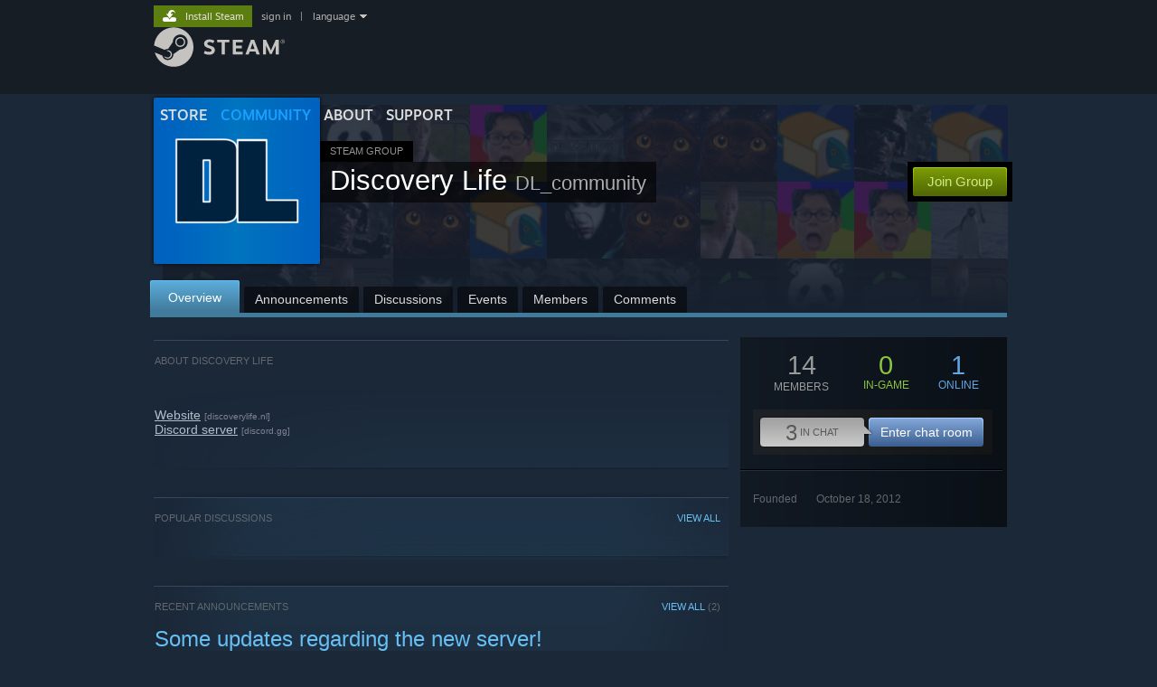

--- FILE ---
content_type: text/html; charset=UTF-8
request_url: https://steamcommunity.com/groups/discoverylife
body_size: 9221
content:
<!DOCTYPE html>
<html class=" responsive DesktopUI" lang="en"  >
<head>
	<meta http-equiv="Content-Type" content="text/html; charset=UTF-8">
			<meta name="viewport" content="width=device-width,initial-scale=1">
		<meta name="theme-color" content="#171a21">
		<title>Steam Community :: Group :: Discovery Life</title>
	<link rel="shortcut icon" href="/favicon.ico" type="image/x-icon">

	
	
	<link href="https://community.fastly.steamstatic.com/public/shared/css/motiva_sans.css?v=-yZgCk0Nu7kH&amp;l=english&amp;_cdn=fastly" rel="stylesheet" type="text/css">
<link href="https://community.fastly.steamstatic.com/public/shared/css/buttons.css?v=0Ihq-pAoptBq&amp;l=english&amp;_cdn=fastly" rel="stylesheet" type="text/css">
<link href="https://community.fastly.steamstatic.com/public/shared/css/shared_global.css?v=uKH1RcGNHaGr&amp;l=english&amp;_cdn=fastly" rel="stylesheet" type="text/css">
<link href="https://community.fastly.steamstatic.com/public/css/globalv2.css?v=9RV1KkrS040q&amp;l=english&amp;_cdn=fastly" rel="stylesheet" type="text/css">
<link href="https://community.fastly.steamstatic.com/public/css/skin_1/calendar.css?v=tJwT7D4vxxNm&amp;l=english&amp;_cdn=fastly" rel="stylesheet" type="text/css">
<link href="https://community.fastly.steamstatic.com/public/css/skin_1/modalContent.css?v=WXAusLHclDIt&amp;l=english&amp;_cdn=fastly" rel="stylesheet" type="text/css">
<link href="https://community.fastly.steamstatic.com/public/css/skin_1/forums.css?v=kova2JD3OArV&amp;l=english&amp;_cdn=fastly" rel="stylesheet" type="text/css">
<link href="https://community.fastly.steamstatic.com/public/css/skin_1/groupv2.css?v=g_gl6XhB6Uuk&amp;l=english&amp;_cdn=fastly" rel="stylesheet" type="text/css">
<link href="https://community.fastly.steamstatic.com/public/shared/css/shared_responsive.css?v=KWbVpwRCHuVv&amp;l=english&amp;_cdn=fastly" rel="stylesheet" type="text/css">
<link href="https://community.fastly.steamstatic.com/public/css/skin_1/header.css?v=EM4kCu67DNda&amp;l=english&amp;_cdn=fastly" rel="stylesheet" type="text/css">
<script type="text/javascript">
	var __PrototypePreserve=[];
	__PrototypePreserve[0] = Array.from;
	__PrototypePreserve[1] = Array.prototype.filter;
	__PrototypePreserve[2] = Array.prototype.flatMap;
	__PrototypePreserve[3] = Array.prototype.find;
	__PrototypePreserve[4] = Array.prototype.some;
	__PrototypePreserve[5] = Function.prototype.bind;
	__PrototypePreserve[6] = HTMLElement.prototype.scrollTo;
</script>
<script type="text/javascript" src="https://community.fastly.steamstatic.com/public/javascript/prototype-1.7.js?v=npJElBnrEO6W&amp;l=english&amp;_cdn=fastly"></script>
<script type="text/javascript">
	Array.from = __PrototypePreserve[0] || Array.from;
	Array.prototype.filter = __PrototypePreserve[1] || Array.prototype.filter;
	Array.prototype.flatMap = __PrototypePreserve[2] || Array.prototype.flatMap;
	Array.prototype.find = __PrototypePreserve[3] || Array.prototype.find;
	Array.prototype.some = __PrototypePreserve[4] || Array.prototype.some;
	Function.prototype.bind = __PrototypePreserve[5] || Function.prototype.bind;
	HTMLElement.prototype.scrollTo = __PrototypePreserve[6] || HTMLElement.prototype.scrollTo;
</script>
<script type="text/javascript">
	var __ScriptaculousPreserve=[];
	__ScriptaculousPreserve[0] = Array.from;
	__ScriptaculousPreserve[1] = Function.prototype.bind;
	__ScriptaculousPreserve[2] = HTMLElement.prototype.scrollTo;
</script>
<script type="text/javascript" src="https://community.fastly.steamstatic.com/public/javascript/scriptaculous/_combined.js?v=pbdAKOcDIgbC&amp;l=english&amp;_cdn=fastly&amp;load=effects,controls,slider,dragdrop"></script>
<script type="text/javascript">
	Array.from = __ScriptaculousPreserve[0] || Array.from;
	Function.prototype.bind = __ScriptaculousPreserve[1] || Function.prototype.bind;
	HTMLElement.prototype.scrollTo = __ScriptaculousPreserve[2] || HTMLElement.prototype.scrollTo;
delete String['__parseStyleElement'];  Prototype.Browser.WebKit = true;</script>
<script type="text/javascript">VALVE_PUBLIC_PATH = "https:\/\/community.fastly.steamstatic.com\/public\/";</script><script type="text/javascript" src="https://community.fastly.steamstatic.com/public/javascript/global.js?v=cMt-H-zOgNUp&amp;l=english&amp;_cdn=fastly"></script>
<script type="text/javascript" src="https://community.fastly.steamstatic.com/public/javascript/jquery-1.11.1.min.js?v=gQHVlrK4-jX-&amp;l=english&amp;_cdn=fastly"></script>
<script type="text/javascript" src="https://community.fastly.steamstatic.com/public/shared/javascript/tooltip.js?v=LZHsOVauqTrm&amp;l=english&amp;_cdn=fastly"></script>
<script type="text/javascript" src="https://community.fastly.steamstatic.com/public/shared/javascript/shared_global.js?v=84qavQoecqcM&amp;l=english&amp;_cdn=fastly"></script>
<script type="text/javascript" src="https://community.fastly.steamstatic.com/public/shared/javascript/auth_refresh.js?v=w6QbwI-5-j2S&amp;l=english&amp;_cdn=fastly"></script>
<script type="text/javascript">Object.seal && [ Object, Array, String, Number ].map( function( builtin ) { Object.seal( builtin.prototype ); } );</script><script type="text/javascript">$J = jQuery.noConflict();
if ( typeof JSON != 'object' || !JSON.stringify || !JSON.parse ) { document.write( "<scr" + "ipt type=\"text\/javascript\" src=\"https:\/\/community.fastly.steamstatic.com\/public\/javascript\/json2.js?v=54NKNglvGTO8&amp;l=english&amp;_cdn=fastly\"><\/script>\n" ); };
</script>
		<script type="text/javascript">
			document.addEventListener('DOMContentLoaded', function(event) {
				SetupTooltips( { tooltipCSSClass: 'community_tooltip'} );
		});
		</script><script type="text/javascript" src="https://community.fastly.steamstatic.com/public/javascript/modalv2.js?v=zBXEuexVQ0FZ&amp;l=english&amp;_cdn=fastly"></script>
<script type="text/javascript" src="https://community.fastly.steamstatic.com/public/javascript/calendar.js?v=Dyeq3pn7LkSW&amp;l=english&amp;_cdn=fastly"></script>
<script type="text/javascript" src="https://community.fastly.steamstatic.com/public/javascript/group.js?v=1S7--W9BlZA3&amp;l=english&amp;_cdn=fastly"></script>
<script type="text/javascript" src="https://community.fastly.steamstatic.com/public/javascript/forums.js?v=Kryj42g0xpud&amp;l=english&amp;_cdn=fastly"></script>
<script type="text/javascript" src="https://community.fastly.steamstatic.com/public/javascript/modalContent.js?v=uqf5ttWTRe7l&amp;l=english&amp;_cdn=fastly"></script>
<script type="text/javascript" src="https://community.fastly.steamstatic.com/public/javascript/reportedcontent.js?v=-lZqrarogJr8&amp;l=english&amp;_cdn=fastly"></script>
<script type="text/javascript" src="https://community.fastly.steamstatic.com/public/javascript/webui/clientcom.js?v=09ET5-poo0Sd&amp;l=english&amp;_cdn=fastly"></script>
<script type="text/javascript" src="https://community.fastly.steamstatic.com/public/shared/javascript/shared_responsive_adapter.js?v=j0eobCNqcadg&amp;l=english&amp;_cdn=fastly"></script>

						<meta name="twitter:card" content="summary">
					<meta name="Description" content="Website Discord server">
			
	<meta name="twitter:site" content="@steam" />

						<meta property="og:title" content="Steam Community :: Group :: Discovery Life">
					<meta property="twitter:title" content="Steam Community :: Group :: Discovery Life">
					<meta property="og:type" content="website">
					<meta property="fb:app_id" content="105386699540688">
					<meta property="og:description" content="Website Discord server">
					<meta property="twitter:description" content="Website Discord server">
			
	
			<link rel="image_src" href="https://avatars.fastly.steamstatic.com/14332c06dfc418148ff592af688069e9d40214c6_full.jpg">
		<meta property="og:image" content="https://avatars.fastly.steamstatic.com/14332c06dfc418148ff592af688069e9d40214c6_full.jpg">
		<meta name="twitter:image" content="https://avatars.fastly.steamstatic.com/14332c06dfc418148ff592af688069e9d40214c6_full.jpg" />
				
	
	
	
	
	</head>
<body class="flat_page responsive_page ">


<div class="responsive_page_frame with_header">
						<div role="navigation" class="responsive_page_menu_ctn mainmenu" aria-label="Mobile Menu">
				<div class="responsive_page_menu"  id="responsive_page_menu">
										<div class="mainmenu_contents">
						<div class="mainmenu_contents_items">
															<a class="menuitem" href="https://steamcommunity.com/login/home/?goto=groups%2Fdiscoverylife">
									Sign in								</a>
															<a class="menuitem supernav" href="https://store.steampowered.com/" data-tooltip-type="selector" data-tooltip-content=".submenu_Store">
				Store			</a>
			<div class="submenu_Store" style="display: none;" data-submenuid="Store">
														<a class="submenuitem" href="https://store.steampowered.com/">
						Home											</a>
														<a class="submenuitem" href="https://store.steampowered.com/explore/">
						Discovery Queue											</a>
														<a class="submenuitem" href="https://steamcommunity.com/my/wishlist/">
						Wishlist											</a>
														<a class="submenuitem" href="https://store.steampowered.com/points/shop/">
						Points Shop											</a>
														<a class="submenuitem" href="https://store.steampowered.com/news/">
						News											</a>
														<a class="submenuitem" href="https://store.steampowered.com/stats/">
						Charts											</a>
							</div>
										<a class="menuitem supernav supernav_active" href="https://steamcommunity.com/" data-tooltip-type="selector" data-tooltip-content=".submenu_Community">
				Community			</a>
			<div class="submenu_Community" style="display: none;" data-submenuid="Community">
														<a class="submenuitem" href="https://steamcommunity.com/">
						Home											</a>
														<a class="submenuitem" href="https://steamcommunity.com/discussions/">
						Discussions											</a>
														<a class="submenuitem" href="https://steamcommunity.com/workshop/">
						Workshop											</a>
														<a class="submenuitem" href="https://steamcommunity.com/market/">
						Market											</a>
														<a class="submenuitem" href="https://steamcommunity.com/?subsection=broadcasts">
						Broadcasts											</a>
							</div>
										<a class="menuitem " href="https://store.steampowered.com/about/">
				About			</a>
										<a class="menuitem " href="https://help.steampowered.com/en/">
				Support			</a>
			
							<div class="minor_menu_items">
																								<div class="menuitem change_language_action">
									Change language								</div>
																																	<a class="menuitem" href="https://store.steampowered.com/mobile" target="_blank" rel="noreferrer">Get the Steam Mobile App</a>
																									<div class="menuitem" role="link" onclick="Responsive_RequestDesktopView();">
										View desktop website									</div>
															</div>
						</div>
						<div class="mainmenu_footer_spacer  "></div>
						<div class="mainmenu_footer">
															<div class="mainmenu_footer_logo"><img src="https://community.fastly.steamstatic.com/public/shared/images/responsive/footerLogo_valve_new.png"></div>
								© Valve Corporation. All rights reserved. All trademarks are property of their respective owners in the US and other countries.								<span class="mainmenu_valve_links">
									<a href="https://store.steampowered.com/privacy_agreement/" target="_blank">Privacy Policy</a>
									&nbsp;| &nbsp;<a href="http://www.valvesoftware.com/legal.htm" target="_blank">Legal</a>
									&nbsp;| &nbsp;<a href="https://help.steampowered.com/faqs/view/10BB-D27A-6378-4436" target="_blank">Accessibility</a>
									&nbsp;| &nbsp;<a href="https://store.steampowered.com/subscriber_agreement/" target="_blank">Steam Subscriber Agreement</a>
									&nbsp;| &nbsp;<a href="https://store.steampowered.com/steam_refunds/" target="_blank">Refunds</a>
									&nbsp;| &nbsp;<a href="https://store.steampowered.com/account/cookiepreferences/" target="_blank">Cookies</a>
								</span>
													</div>
					</div>
									</div>
			</div>
		
		<div class="responsive_local_menu_tab"></div>

		<div class="responsive_page_menu_ctn localmenu">
			<div class="responsive_page_menu"  id="responsive_page_local_menu" data-panel="{&quot;onOptionsActionDescription&quot;:&quot;#filter_toggle&quot;,&quot;onOptionsButton&quot;:&quot;Responsive_ToggleLocalMenu()&quot;,&quot;onCancelButton&quot;:&quot;Responsive_ToggleLocalMenu()&quot;}">
				<div class="localmenu_content" data-panel="{&quot;maintainY&quot;:true,&quot;bFocusRingRoot&quot;:true,&quot;flow-children&quot;:&quot;column&quot;}">
				</div>
			</div>
		</div>



					<div class="responsive_header">
				<div class="responsive_header_content">
					<div id="responsive_menu_logo">
						<img src="https://community.fastly.steamstatic.com/public/shared/images/responsive/header_menu_hamburger.png" height="100%">
											</div>
					<div class="responsive_header_logo">
						<a href="https://store.steampowered.com/">
															<img src="https://community.fastly.steamstatic.com/public/shared/images/responsive/header_logo.png" height="36" border="0" alt="STEAM">
													</a>
					</div>
									</div>
			</div>
		
		<div class="responsive_page_content_overlay">

		</div>

		<div class="responsive_fixonscroll_ctn nonresponsive_hidden ">
		</div>
	
	<div class="responsive_page_content">

		<div role="banner" id="global_header" data-panel="{&quot;flow-children&quot;:&quot;row&quot;}">
	<div class="content">
		<div class="logo">
			<span id="logo_holder">
									<a href="https://store.steampowered.com/" aria-label="Link to the Steam Homepage">
						<img src="https://community.fastly.steamstatic.com/public/shared/images/header/logo_steam.svg?t=962016" width="176" height="44" alt="Link to the Steam Homepage">
					</a>
							</span>
		</div>

			<div role="navigation" class="supernav_container" aria-label="Global Menu">
								<a class="menuitem supernav" href="https://store.steampowered.com/" data-tooltip-type="selector" data-tooltip-content=".submenu_Store">
				STORE			</a>
			<div class="submenu_Store" style="display: none;" data-submenuid="Store">
														<a class="submenuitem" href="https://store.steampowered.com/">
						Home											</a>
														<a class="submenuitem" href="https://store.steampowered.com/explore/">
						Discovery Queue											</a>
														<a class="submenuitem" href="https://steamcommunity.com/my/wishlist/">
						Wishlist											</a>
														<a class="submenuitem" href="https://store.steampowered.com/points/shop/">
						Points Shop											</a>
														<a class="submenuitem" href="https://store.steampowered.com/news/">
						News											</a>
														<a class="submenuitem" href="https://store.steampowered.com/stats/">
						Charts											</a>
							</div>
										<a class="menuitem supernav supernav_active" href="https://steamcommunity.com/" data-tooltip-type="selector" data-tooltip-content=".submenu_Community">
				COMMUNITY			</a>
			<div class="submenu_Community" style="display: none;" data-submenuid="Community">
														<a class="submenuitem" href="https://steamcommunity.com/">
						Home											</a>
														<a class="submenuitem" href="https://steamcommunity.com/discussions/">
						Discussions											</a>
														<a class="submenuitem" href="https://steamcommunity.com/workshop/">
						Workshop											</a>
														<a class="submenuitem" href="https://steamcommunity.com/market/">
						Market											</a>
														<a class="submenuitem" href="https://steamcommunity.com/?subsection=broadcasts">
						Broadcasts											</a>
							</div>
										<a class="menuitem " href="https://store.steampowered.com/about/">
				About			</a>
										<a class="menuitem " href="https://help.steampowered.com/en/">
				SUPPORT			</a>
				</div>
	<script type="text/javascript">
		jQuery(function($) {
			$('#global_header .supernav').v_tooltip({'location':'bottom', 'destroyWhenDone': false, 'tooltipClass': 'supernav_content', 'offsetY':-6, 'offsetX': 1, 'horizontalSnap': 4, 'tooltipParent': '#global_header .supernav_container', 'correctForScreenSize': false});
		});
	</script>

		<div id="global_actions">
			<div role="navigation" id="global_action_menu" aria-label="Account Menu">
									<a class="header_installsteam_btn header_installsteam_btn_green" href="https://store.steampowered.com/about/">
						<div class="header_installsteam_btn_content">
							Install Steam						</div>
					</a>
				
				
									<a class="global_action_link" href="https://steamcommunity.com/login/home/?goto=groups%2Fdiscoverylife">sign in</a>
											&nbsp;|&nbsp;
						<span class="pulldown global_action_link" id="language_pulldown" onclick="ShowMenu( this, 'language_dropdown', 'right' );">language</span>
						<div class="popup_block_new" id="language_dropdown" style="display: none;">
							<div class="popup_body popup_menu">
																																					<a class="popup_menu_item tight" href="?l=schinese" onclick="ChangeLanguage( 'schinese' ); return false;">简体中文 (Simplified Chinese)</a>
																													<a class="popup_menu_item tight" href="?l=tchinese" onclick="ChangeLanguage( 'tchinese' ); return false;">繁體中文 (Traditional Chinese)</a>
																													<a class="popup_menu_item tight" href="?l=japanese" onclick="ChangeLanguage( 'japanese' ); return false;">日本語 (Japanese)</a>
																													<a class="popup_menu_item tight" href="?l=koreana" onclick="ChangeLanguage( 'koreana' ); return false;">한국어 (Korean)</a>
																													<a class="popup_menu_item tight" href="?l=thai" onclick="ChangeLanguage( 'thai' ); return false;">ไทย (Thai)</a>
																													<a class="popup_menu_item tight" href="?l=bulgarian" onclick="ChangeLanguage( 'bulgarian' ); return false;">Български (Bulgarian)</a>
																													<a class="popup_menu_item tight" href="?l=czech" onclick="ChangeLanguage( 'czech' ); return false;">Čeština (Czech)</a>
																													<a class="popup_menu_item tight" href="?l=danish" onclick="ChangeLanguage( 'danish' ); return false;">Dansk (Danish)</a>
																													<a class="popup_menu_item tight" href="?l=german" onclick="ChangeLanguage( 'german' ); return false;">Deutsch (German)</a>
																																							<a class="popup_menu_item tight" href="?l=spanish" onclick="ChangeLanguage( 'spanish' ); return false;">Español - España (Spanish - Spain)</a>
																													<a class="popup_menu_item tight" href="?l=latam" onclick="ChangeLanguage( 'latam' ); return false;">Español - Latinoamérica (Spanish - Latin America)</a>
																													<a class="popup_menu_item tight" href="?l=greek" onclick="ChangeLanguage( 'greek' ); return false;">Ελληνικά (Greek)</a>
																													<a class="popup_menu_item tight" href="?l=french" onclick="ChangeLanguage( 'french' ); return false;">Français (French)</a>
																													<a class="popup_menu_item tight" href="?l=italian" onclick="ChangeLanguage( 'italian' ); return false;">Italiano (Italian)</a>
																													<a class="popup_menu_item tight" href="?l=indonesian" onclick="ChangeLanguage( 'indonesian' ); return false;">Bahasa Indonesia (Indonesian)</a>
																													<a class="popup_menu_item tight" href="?l=hungarian" onclick="ChangeLanguage( 'hungarian' ); return false;">Magyar (Hungarian)</a>
																													<a class="popup_menu_item tight" href="?l=dutch" onclick="ChangeLanguage( 'dutch' ); return false;">Nederlands (Dutch)</a>
																													<a class="popup_menu_item tight" href="?l=norwegian" onclick="ChangeLanguage( 'norwegian' ); return false;">Norsk (Norwegian)</a>
																													<a class="popup_menu_item tight" href="?l=polish" onclick="ChangeLanguage( 'polish' ); return false;">Polski (Polish)</a>
																													<a class="popup_menu_item tight" href="?l=portuguese" onclick="ChangeLanguage( 'portuguese' ); return false;">Português (Portuguese - Portugal)</a>
																													<a class="popup_menu_item tight" href="?l=brazilian" onclick="ChangeLanguage( 'brazilian' ); return false;">Português - Brasil (Portuguese - Brazil)</a>
																													<a class="popup_menu_item tight" href="?l=romanian" onclick="ChangeLanguage( 'romanian' ); return false;">Română (Romanian)</a>
																													<a class="popup_menu_item tight" href="?l=russian" onclick="ChangeLanguage( 'russian' ); return false;">Русский (Russian)</a>
																													<a class="popup_menu_item tight" href="?l=finnish" onclick="ChangeLanguage( 'finnish' ); return false;">Suomi (Finnish)</a>
																													<a class="popup_menu_item tight" href="?l=swedish" onclick="ChangeLanguage( 'swedish' ); return false;">Svenska (Swedish)</a>
																													<a class="popup_menu_item tight" href="?l=turkish" onclick="ChangeLanguage( 'turkish' ); return false;">Türkçe (Turkish)</a>
																													<a class="popup_menu_item tight" href="?l=vietnamese" onclick="ChangeLanguage( 'vietnamese' ); return false;">Tiếng Việt (Vietnamese)</a>
																													<a class="popup_menu_item tight" href="?l=ukrainian" onclick="ChangeLanguage( 'ukrainian' ); return false;">Українська (Ukrainian)</a>
																									<a class="popup_menu_item tight" href="https://www.valvesoftware.com/en/contact?contact-person=Translation%20Team%20Feedback" target="_blank">Report a translation problem</a>
							</div>
						</div>
												</div>
					</div>
			</div>
</div>
<script type="text/javascript">
	g_sessionID = "24fa28e3797f3be907edf1fd";
	g_steamID = false;
	g_strLanguage = "english";
	g_SNR = '2_groups_view_';
	g_bAllowAppImpressions = true;
		g_ContentDescriptorPreferences = [1,3,4];

	

	// We always want to have the timezone cookie set for PHP to use
	setTimezoneCookies();

	$J( function() {

		InitMiniprofileHovers(( 'https%3A%2F%2Fsteamcommunity.com' ));
		InitEmoticonHovers();
		ApplyAdultContentPreferences();
	});

	$J( function() { InitEconomyHovers( "https:\/\/community.fastly.steamstatic.com\/public\/css\/skin_1\/economy.css?v=rbw2FTiaLS06&l=english&_cdn=fastly", "https:\/\/community.fastly.steamstatic.com\/public\/javascript\/economy_common.js?v=3TZBCEPvtfTo&l=english&_cdn=fastly", "https:\/\/community.fastly.steamstatic.com\/public\/javascript\/economy.js?v=55iGPfqTxuQB&l=english&_cdn=fastly" );});</script>
	<div id="webui_config" style="display: none;"
		 data-config="{&quot;EUNIVERSE&quot;:1,&quot;WEB_UNIVERSE&quot;:&quot;public&quot;,&quot;LANGUAGE&quot;:&quot;english&quot;,&quot;COUNTRY&quot;:&quot;US&quot;,&quot;MEDIA_CDN_COMMUNITY_URL&quot;:&quot;https:\/\/cdn.fastly.steamstatic.com\/steamcommunity\/public\/&quot;,&quot;MEDIA_CDN_URL&quot;:&quot;https:\/\/cdn.fastly.steamstatic.com\/&quot;,&quot;VIDEO_CDN_URL&quot;:&quot;https:\/\/video.fastly.steamstatic.com\/&quot;,&quot;COMMUNITY_CDN_URL&quot;:&quot;https:\/\/community.fastly.steamstatic.com\/&quot;,&quot;COMMUNITY_CDN_ASSET_URL&quot;:&quot;https:\/\/cdn.fastly.steamstatic.com\/steamcommunity\/public\/assets\/&quot;,&quot;STORE_CDN_URL&quot;:&quot;https:\/\/store.fastly.steamstatic.com\/&quot;,&quot;PUBLIC_SHARED_URL&quot;:&quot;https:\/\/community.fastly.steamstatic.com\/public\/shared\/&quot;,&quot;COMMUNITY_BASE_URL&quot;:&quot;https:\/\/steamcommunity.com\/&quot;,&quot;CHAT_BASE_URL&quot;:&quot;https:\/\/steamcommunity.com\/&quot;,&quot;STORE_BASE_URL&quot;:&quot;https:\/\/store.steampowered.com\/&quot;,&quot;STORE_CHECKOUT_BASE_URL&quot;:&quot;https:\/\/checkout.steampowered.com\/&quot;,&quot;IMG_URL&quot;:&quot;https:\/\/community.fastly.steamstatic.com\/public\/images\/&quot;,&quot;STEAMTV_BASE_URL&quot;:&quot;https:\/\/steam.tv\/&quot;,&quot;HELP_BASE_URL&quot;:&quot;https:\/\/help.steampowered.com\/&quot;,&quot;PARTNER_BASE_URL&quot;:&quot;https:\/\/partner.steamgames.com\/&quot;,&quot;STATS_BASE_URL&quot;:&quot;https:\/\/partner.steampowered.com\/&quot;,&quot;INTERNAL_STATS_BASE_URL&quot;:&quot;https:\/\/steamstats.valve.org\/&quot;,&quot;IN_CLIENT&quot;:false,&quot;USE_POPUPS&quot;:false,&quot;STORE_ICON_BASE_URL&quot;:&quot;https:\/\/shared.fastly.steamstatic.com\/store_item_assets\/steam\/apps\/&quot;,&quot;STORE_ITEM_BASE_URL&quot;:&quot;https:\/\/shared.fastly.steamstatic.com\/store_item_assets\/&quot;,&quot;WEBAPI_BASE_URL&quot;:&quot;https:\/\/api.steampowered.com\/&quot;,&quot;TOKEN_URL&quot;:&quot;https:\/\/steamcommunity.com\/chat\/clientjstoken&quot;,&quot;BUILD_TIMESTAMP&quot;:1768423651,&quot;PAGE_TIMESTAMP&quot;:1768725543,&quot;IN_TENFOOT&quot;:false,&quot;IN_GAMEPADUI&quot;:false,&quot;IN_CHROMEOS&quot;:false,&quot;IN_MOBILE_WEBVIEW&quot;:false,&quot;PLATFORM&quot;:&quot;macos&quot;,&quot;BASE_URL_STORE_CDN_ASSETS&quot;:&quot;https:\/\/cdn.fastly.steamstatic.com\/store\/&quot;,&quot;EREALM&quot;:1,&quot;LOGIN_BASE_URL&quot;:&quot;https:\/\/login.steampowered.com\/&quot;,&quot;AVATAR_BASE_URL&quot;:&quot;https:\/\/avatars.fastly.steamstatic.com\/&quot;,&quot;FROM_WEB&quot;:true,&quot;WEBSITE_ID&quot;:&quot;Community&quot;,&quot;BASE_URL_SHARED_CDN&quot;:&quot;https:\/\/shared.fastly.steamstatic.com\/&quot;,&quot;CLAN_CDN_ASSET_URL&quot;:&quot;https:\/\/clan.fastly.steamstatic.com\/&quot;,&quot;COMMUNITY_ASSETS_BASE_URL&quot;:&quot;https:\/\/shared.fastly.steamstatic.com\/community_assets\/&quot;,&quot;SNR&quot;:&quot;2_groups_view_&quot;}"
		 data-userinfo="{&quot;logged_in&quot;:false,&quot;country_code&quot;:&quot;US&quot;,&quot;excluded_content_descriptors&quot;:[1,3,4]}">
	</div>

		<div role="main" class="responsive_page_template_content" id="responsive_page_template_content" data-panel="{&quot;autoFocus&quot;:true}" >

			<div class="pagecontent ">
	<div class="maincontent grouppage_header_content">
				<div class="grouppage_header">
	<div class="responsive_hidden">
		<div class="grouppage_member_tiles">
			<div class="grouppage_membertiles_overlay"></div>
							<div class="member_tile_row">
											<img class="member_tile" src="https://community.fastly.steamstatic.com/public/shared/images/trans.gif" data-delayed-image-group="member_tiles" data-delayed-image="https://avatars.fastly.steamstatic.com/494c7d6c3e0895e62d166b82de01b38de0ade0ae_medium.jpg" alt="">
											<img class="member_tile" src="https://community.fastly.steamstatic.com/public/shared/images/trans.gif" data-delayed-image-group="member_tiles" data-delayed-image="https://avatars.fastly.steamstatic.com/4b4119fa0a5fb795fb540b2bfdd0d4fd3e63e355_medium.jpg" alt="">
											<img class="member_tile" src="https://community.fastly.steamstatic.com/public/shared/images/trans.gif" data-delayed-image-group="member_tiles" data-delayed-image="https://avatars.fastly.steamstatic.com/494c7d6c3e0895e62d166b82de01b38de0ade0ae_medium.jpg" alt="">
											<img class="member_tile" src="https://community.fastly.steamstatic.com/public/shared/images/trans.gif" data-delayed-image-group="member_tiles" data-delayed-image="https://avatars.fastly.steamstatic.com/0d33d2e9d19fd9ff5733db07aac230cb54cd72a9_medium.jpg" alt="">
											<img class="member_tile" src="https://community.fastly.steamstatic.com/public/shared/images/trans.gif" data-delayed-image-group="member_tiles" data-delayed-image="https://avatars.fastly.steamstatic.com/fea18d8f91fb5ce9a14bf55004dd4f26b4a590b8_medium.jpg" alt="">
											<img class="member_tile" src="https://community.fastly.steamstatic.com/public/shared/images/trans.gif" data-delayed-image-group="member_tiles" data-delayed-image="https://avatars.fastly.steamstatic.com/d730076d4e005f6920e02c8f08693a4c2a08cbec_medium.jpg" alt="">
											<img class="member_tile" src="https://community.fastly.steamstatic.com/public/shared/images/trans.gif" data-delayed-image-group="member_tiles" data-delayed-image="https://avatars.fastly.steamstatic.com/5e4420c8d2487af21a7049d32f6e064733b3c21c_medium.jpg" alt="">
											<img class="member_tile" src="https://community.fastly.steamstatic.com/public/shared/images/trans.gif" data-delayed-image-group="member_tiles" data-delayed-image="https://avatars.fastly.steamstatic.com/5e4420c8d2487af21a7049d32f6e064733b3c21c_medium.jpg" alt="">
											<img class="member_tile" src="https://community.fastly.steamstatic.com/public/shared/images/trans.gif" data-delayed-image-group="member_tiles" data-delayed-image="https://avatars.fastly.steamstatic.com/6ea96a51af8b3538a37affee9a727450541e6624_medium.jpg" alt="">
											<img class="member_tile" src="https://community.fastly.steamstatic.com/public/shared/images/trans.gif" data-delayed-image-group="member_tiles" data-delayed-image="https://avatars.fastly.steamstatic.com/54be38c13d0e7792de2af9a76c4e376766cf697a_medium.jpg" alt="">
											<img class="member_tile" src="https://community.fastly.steamstatic.com/public/shared/images/trans.gif" data-delayed-image-group="member_tiles" data-delayed-image="https://avatars.fastly.steamstatic.com/6ea96a51af8b3538a37affee9a727450541e6624_medium.jpg" alt="">
									</div>
							<div class="member_tile_row">
											<img class="member_tile" src="https://community.fastly.steamstatic.com/public/shared/images/trans.gif" data-delayed-image-group="member_tiles" data-delayed-image="https://avatars.fastly.steamstatic.com/4b4119fa0a5fb795fb540b2bfdd0d4fd3e63e355_medium.jpg" alt="">
											<img class="member_tile" src="https://community.fastly.steamstatic.com/public/shared/images/trans.gif" data-delayed-image-group="member_tiles" data-delayed-image="https://avatars.fastly.steamstatic.com/f42e939e4fcf8375b98b894914f7aa0d74d69e48_medium.jpg" alt="">
											<img class="member_tile" src="https://community.fastly.steamstatic.com/public/shared/images/trans.gif" data-delayed-image-group="member_tiles" data-delayed-image="https://avatars.fastly.steamstatic.com/54be38c13d0e7792de2af9a76c4e376766cf697a_medium.jpg" alt="">
											<img class="member_tile" src="https://community.fastly.steamstatic.com/public/shared/images/trans.gif" data-delayed-image-group="member_tiles" data-delayed-image="https://avatars.fastly.steamstatic.com/5e4420c8d2487af21a7049d32f6e064733b3c21c_medium.jpg" alt="">
											<img class="member_tile" src="https://community.fastly.steamstatic.com/public/shared/images/trans.gif" data-delayed-image-group="member_tiles" data-delayed-image="https://avatars.fastly.steamstatic.com/6ea96a51af8b3538a37affee9a727450541e6624_medium.jpg" alt="">
											<img class="member_tile" src="https://community.fastly.steamstatic.com/public/shared/images/trans.gif" data-delayed-image-group="member_tiles" data-delayed-image="https://avatars.fastly.steamstatic.com/f42e939e4fcf8375b98b894914f7aa0d74d69e48_medium.jpg" alt="">
											<img class="member_tile" src="https://community.fastly.steamstatic.com/public/shared/images/trans.gif" data-delayed-image-group="member_tiles" data-delayed-image="https://avatars.fastly.steamstatic.com/5e4420c8d2487af21a7049d32f6e064733b3c21c_medium.jpg" alt="">
											<img class="member_tile" src="https://community.fastly.steamstatic.com/public/shared/images/trans.gif" data-delayed-image-group="member_tiles" data-delayed-image="https://avatars.fastly.steamstatic.com/0d33d2e9d19fd9ff5733db07aac230cb54cd72a9_medium.jpg" alt="">
											<img class="member_tile" src="https://community.fastly.steamstatic.com/public/shared/images/trans.gif" data-delayed-image-group="member_tiles" data-delayed-image="https://avatars.fastly.steamstatic.com/fea18d8f91fb5ce9a14bf55004dd4f26b4a590b8_medium.jpg" alt="">
											<img class="member_tile" src="https://community.fastly.steamstatic.com/public/shared/images/trans.gif" data-delayed-image-group="member_tiles" data-delayed-image="https://avatars.fastly.steamstatic.com/fea18d8f91fb5ce9a14bf55004dd4f26b4a590b8_medium.jpg" alt="">
											<img class="member_tile" src="https://community.fastly.steamstatic.com/public/shared/images/trans.gif" data-delayed-image-group="member_tiles" data-delayed-image="https://avatars.fastly.steamstatic.com/4b4119fa0a5fb795fb540b2bfdd0d4fd3e63e355_medium.jpg" alt="">
									</div>
							<div class="member_tile_row">
											<img class="member_tile" src="https://community.fastly.steamstatic.com/public/shared/images/trans.gif" data-delayed-image-group="member_tiles" data-delayed-image="https://avatars.fastly.steamstatic.com/950f9f3147d4c8530a5072825d01c34ee3f1afa1_medium.jpg" alt="">
											<img class="member_tile" src="https://community.fastly.steamstatic.com/public/shared/images/trans.gif" data-delayed-image-group="member_tiles" data-delayed-image="https://avatars.fastly.steamstatic.com/54be38c13d0e7792de2af9a76c4e376766cf697a_medium.jpg" alt="">
											<img class="member_tile" src="https://community.fastly.steamstatic.com/public/shared/images/trans.gif" data-delayed-image-group="member_tiles" data-delayed-image="https://avatars.fastly.steamstatic.com/0d33d2e9d19fd9ff5733db07aac230cb54cd72a9_medium.jpg" alt="">
											<img class="member_tile" src="https://community.fastly.steamstatic.com/public/shared/images/trans.gif" data-delayed-image-group="member_tiles" data-delayed-image="https://avatars.fastly.steamstatic.com/f42e939e4fcf8375b98b894914f7aa0d74d69e48_medium.jpg" alt="">
											<img class="member_tile" src="https://community.fastly.steamstatic.com/public/shared/images/trans.gif" data-delayed-image-group="member_tiles" data-delayed-image="https://avatars.fastly.steamstatic.com/d730076d4e005f6920e02c8f08693a4c2a08cbec_medium.jpg" alt="">
											<img class="member_tile" src="https://community.fastly.steamstatic.com/public/shared/images/trans.gif" data-delayed-image-group="member_tiles" data-delayed-image="https://avatars.fastly.steamstatic.com/d730076d4e005f6920e02c8f08693a4c2a08cbec_medium.jpg" alt="">
											<img class="member_tile" src="https://community.fastly.steamstatic.com/public/shared/images/trans.gif" data-delayed-image-group="member_tiles" data-delayed-image="https://avatars.fastly.steamstatic.com/d730076d4e005f6920e02c8f08693a4c2a08cbec_medium.jpg" alt="">
											<img class="member_tile" src="https://community.fastly.steamstatic.com/public/shared/images/trans.gif" data-delayed-image-group="member_tiles" data-delayed-image="https://avatars.fastly.steamstatic.com/950f9f3147d4c8530a5072825d01c34ee3f1afa1_medium.jpg" alt="">
											<img class="member_tile" src="https://community.fastly.steamstatic.com/public/shared/images/trans.gif" data-delayed-image-group="member_tiles" data-delayed-image="https://avatars.fastly.steamstatic.com/494c7d6c3e0895e62d166b82de01b38de0ade0ae_medium.jpg" alt="">
											<img class="member_tile" src="https://community.fastly.steamstatic.com/public/shared/images/trans.gif" data-delayed-image-group="member_tiles" data-delayed-image="https://avatars.fastly.steamstatic.com/950f9f3147d4c8530a5072825d01c34ee3f1afa1_medium.jpg" alt="">
											<img class="member_tile" src="https://community.fastly.steamstatic.com/public/shared/images/trans.gif" data-delayed-image-group="member_tiles" data-delayed-image="https://avatars.fastly.steamstatic.com/0d33d2e9d19fd9ff5733db07aac230cb54cd72a9_medium.jpg" alt="">
									</div>
					</div>

		<div class="grouppage_header_top">
			<div class="grouppage_logo">
				<img src="https://avatars.fastly.steamstatic.com/14332c06dfc418148ff592af688069e9d40214c6_full.jpg">
			</div>
			<div class="grouppage_header_label">
				STEAM GROUP			</div>
			<div class="grouppage_header_name" style="font-size: 31px;">
				Discovery Life				<span class="grouppage_header_abbrev" style="font-size: 22px;">DL_community</span>
			</div>

			<div class="responsive_local_menu">
				<form name="join_group_form" id="join_group_form" method="POST" action="https://steamcommunity.com/groups/discoverylife">
					<input type="hidden" name="action" value="join">
					<input type="hidden" name="sessionID" value="24fa28e3797f3be907edf1fd">
				</form>
									<div class="grouppage_join_area">
						<a href="javascript:document.forms['join_group_form'].submit();" class="btn_green_white_innerfade btn_medium">
														<span>Join Group</span>
												</a>
					</div>
							</div>

					</div>
	</div>

	<div class="nonresponsive_hidden grouppage_resp_header">
				<div class="grouppage_resp_logo">
			<img src="https://avatars.fastly.steamstatic.com/14332c06dfc418148ff592af688069e9d40214c6_full.jpg">
		</div>
		<div class="grouppage_resp_title_ctn">
			<div>
				<div class="grouppage_header_label">
					STEAM GROUP				</div>
			</div>
			<div class="grouppage_resp_title ellipsis">
				Discovery Life				<span class="grouppage_header_abbrev" >DL_community</span>
			</div>
		</div>
		<div class="grouppage_resp_stats">
			<div class="responsive_group_stats membercounts responsive_membercounts">
								<div class="membercount members">
					<a href="https://steamcommunity.com/groups/discoverylife/members">
						<span class="count ">14</span><br>
						<span class="label">MEMBERS</span>
					</a>
				</div>
				<div class="membercount ingame">
					<div class="count ">0</div>
					<div class="label">IN-GAME</div>
				</div>
				<div class="membercount online">
					<div class="count ">1</div>
					<div class="label">ONLINE</div>
				</div>
				<div style="clear: left;"></div>
			</div>
			<div class="responsive_group_stats">
				<div class="groupstat">
					<div class="label">Founded</div>
					<div class="data">October 18, 2012</div>
				</div>
												<div style="clear: both;"></div>
			</div>
		</div>
		<div style="clear: left;"></div>
	</div>

	<div class="group_tabs">
		<div class="group_tabs_scroll responsive_hidden">
							<a class="group_tab active" id="group_tab_overview" href="#">
					<span>Overview</span>
				</a>
							<a class="group_tab " id="group_tab_announcements" href="https://steamcommunity.com/groups/discoverylife/announcements/listing">
					<span>Announcements</span>
				</a>
							<a class="group_tab " id="group_tab_discussions" href="https://steamcommunity.com/groups/discoverylife/discussions">
					<span>Discussions</span>
				</a>
							<a class="group_tab " id="group_tab_events" href="https://steamcommunity.com/groups/discoverylife#events">
					<span>Events</span>
				</a>
							<a class="group_tab " id="group_tab_members" href="https://steamcommunity.com/groups/discoverylife#members">
					<span>Members</span>
				</a>
							<a class="group_tab " id="group_tab_comments" href="https://steamcommunity.com/groups/discoverylife#comments">
					<span>Comments</span>
				</a>
					</div>
		<div class="nonresponsive_hidden sharedfiles_responsive_tab responsive_tab_ctn">
			<div class="responsive_tab_control">
								<select class="responsive_tab_select" id="responsive_tab_select696c9c27680d6">
											<option data-tab-name="overview" value="#" selected>
							Overview						</option>
											<option data-tab-name="announcements" value="https://steamcommunity.com/groups/discoverylife#announcements" >
							Announcements						</option>
											<option data-tab-name="discussions" value="https://steamcommunity.com/groups/discoverylife/discussions" >
							Discussions						</option>
											<option data-tab-name="events" value="https://steamcommunity.com/groups/discoverylife#events" >
							Events						</option>
											<option data-tab-name="members" value="https://steamcommunity.com/groups/discoverylife#members" >
							Members						</option>
											<option data-tab-name="comments" value="https://steamcommunity.com/groups/discoverylife#comments" >
							Comments						</option>
									</select>
			</div>
		</div>
	</div>
</div>
	</div>

	<script type="text/javascript">
	$J( function() {
		InitGroupPage( 'https://steamcommunity.com/groups/discoverylife', 'overview', ["events","curation","allcomments","comments","view","members","curation","events","announcements\/detail","announcements\/listing"] );
	} );

	g_strGroupName = "Discovery Life";
</script>

<div id="group_page_dynamic_content" style="display: none;">
</div>

<div class="grouppage_content_area blue_background" id="group_tab_content_overview">
	<div class="maincontent">
		<div class="leftcol hasContentBoxes">
			<div class="group_content_rule"></div>
			<div class="group_content group_summary">
				<div class="group_content_header">
					ABOUT Discovery Life				</div>
									<h1></h1>

					<div class="formatted_group_summary">
						<br><a class="bb_link" href="https://steamcommunity.com/linkfilter/?u=https%3A%2F%2Fdiscoverylife.nl" target="_blank" rel=" noopener" >Website</a><span class="bb_link_host">[discoverylife.nl]</span><br><a class="bb_link" href="https://steamcommunity.com/linkfilter/?u=https%3A%2F%2Fdiscord.gg%2FsZyF55P" target="_blank" rel=" noopener" >Discord server</a><span class="bb_link_host">[discord.gg]</span>					</div>
								</div>

			<div class="group_content_rule"></div>
			<div class="group_content group_overview_discussions">
				<div class="group_content_header">
					<div class="group_content_header_viewmore">
						<a href="https://steamcommunity.com/groups/discoverylife/discussions/">VIEW ALL</a>
					</div>
					POPULAR DISCUSSIONS				</div>
				<div id="group_trending_topics">
				</div>
			</div>

							<div class="group_content_rule"></div>
				<div class="group_content group_announcements">
					<div class="group_content_header">
						<div class="group_content_header_viewmore">
							<a href="https://steamcommunity.com/groups/discoverylife/announcements">VIEW ALL</a> (2)
						</div>
						RECENT ANNOUNCEMENTS					</div>
											<div class="group_overview_announcement first">
							<div class="group_overview_announcement_content">
								<a class="large_title" href="https://steamcommunity.com/groups/discoverylife/announcements/detail/1660066377281924221">Some updates regarding the new server!</a>

								<div class="group_overview_announcement_footer">
									October 26, 2019 -
									<span data-miniprofile="63727456">BlackBank</span> |
									0 Comments								</div>
								<p class="group_body_links">
									We've some updates regarding our new gamemode and server, you can read it here: <a class="bb_link" href="https://steamcommunity.com/linkfilter/?u=https%3A%2F%2Fforum.discoverylife.nl%2Fthread-95.html" target="_blank" rel=" noopener" >https://forum.discoverylife.nl/thread-95.html</a>								</p>
							</div>
							<div class="group_overview_announcement_readmore">
								<a class="readmore_link hoverunderline" href="https://steamcommunity.com/groups/discoverylife/announcements/detail/1660066377281924221">Read More</a>
							</div>
						</div>
											<div class="group_overview_announcement ">
							<div class="group_overview_announcement_content">
								<a class="large_title" href="https://steamcommunity.com/groups/discoverylife/announcements/detail/1615015161621305960">Discovery Life is coming back!</a>

								<div class="group_overview_announcement_footer">
									May 13, 2019 -
									<span data-miniprofile="63727456">BlackBank</span> |
									0 Comments								</div>
								<p class="group_body_links">
									Hey all,<br><br>Discovery Life is coming back with a new SA:MP server! <br><br>Read more about it here: <a class="bb_link" href="https://steamcommunity.com/linkfilter/?u=https%3A%2F%2Fforum.discoverylife.nl%2Fthread-7.html" target="_blank" rel=" noopener" >https://forum.discoverylife.nl/thread-7.html</a>								</p>
							</div>
							<div class="group_overview_announcement_readmore">
								<a class="readmore_link hoverunderline" href="https://steamcommunity.com/groups/discoverylife/announcements/detail/1615015161621305960">Read More</a>
							</div>
						</div>
										<div style="clear: left;"></div>
				</div>
			
			
			
			<div class="group_content_rule"></div>
			<div class="group_content bottomless">
				<div class="group_content_header">
					<div class="group_content_header_viewmore">
						<a href="https://steamcommunity.com/groups/discoverylife/members">VIEW ALL</a> (14)
					</div>
					GROUP MEMBERS				</div>
				<div class="membergrid">
										<div class="member_sectionheader">
						<img src="https://community.fastly.steamstatic.com/public/images/skin_1/iconAdmin.gif" width="14" height="11" > Administrators					</div>
																					<div class="playerAvatar offline"  data-miniprofile="63727456">
							<a href="https://steamcommunity.com/id/blackbank">
								<img src="https://avatars.fastly.steamstatic.com/5e4420c8d2487af21a7049d32f6e064733b3c21c.jpg" srcset="https://avatars.fastly.steamstatic.com/5e4420c8d2487af21a7049d32f6e064733b3c21c.jpg 1x, https://avatars.fastly.steamstatic.com/5e4420c8d2487af21a7049d32f6e064733b3c21c_medium.jpg 2x">							</a>
						</div>

												<div class="member_sectionheader">
								Members							</div>
												<div class="playerAvatar offline"  data-miniprofile="57597041">
							<a href="https://steamcommunity.com/id/FrozenYuri">
								<img src="https://avatars.fastly.steamstatic.com/d730076d4e005f6920e02c8f08693a4c2a08cbec.jpg" srcset="https://avatars.fastly.steamstatic.com/d730076d4e005f6920e02c8f08693a4c2a08cbec.jpg 1x, https://avatars.fastly.steamstatic.com/d730076d4e005f6920e02c8f08693a4c2a08cbec_medium.jpg 2x">							</a>
						</div>

											<div class="playerAvatar offline"  data-miniprofile="69690009">
							<a href="https://steamcommunity.com/profiles/76561198029955737">
								<img src="https://avatars.fastly.steamstatic.com/0d33d2e9d19fd9ff5733db07aac230cb54cd72a9.jpg" srcset="https://avatars.fastly.steamstatic.com/0d33d2e9d19fd9ff5733db07aac230cb54cd72a9.jpg 1x, https://avatars.fastly.steamstatic.com/0d33d2e9d19fd9ff5733db07aac230cb54cd72a9_medium.jpg 2x">							</a>
						</div>

											<div class="playerAvatar offline"  data-miniprofile="53527849">
							<a href="https://steamcommunity.com/id/Katgert">
								<img src="https://avatars.fastly.steamstatic.com/4b4119fa0a5fb795fb540b2bfdd0d4fd3e63e355.jpg" srcset="https://avatars.fastly.steamstatic.com/4b4119fa0a5fb795fb540b2bfdd0d4fd3e63e355.jpg 1x, https://avatars.fastly.steamstatic.com/4b4119fa0a5fb795fb540b2bfdd0d4fd3e63e355_medium.jpg 2x">							</a>
						</div>

											<div class="playerAvatar offline"  data-miniprofile="59147384">
							<a href="https://steamcommunity.com/profiles/76561198019413112">
								<img src="https://avatars.fastly.steamstatic.com/950f9f3147d4c8530a5072825d01c34ee3f1afa1.jpg" srcset="https://avatars.fastly.steamstatic.com/950f9f3147d4c8530a5072825d01c34ee3f1afa1.jpg 1x, https://avatars.fastly.steamstatic.com/950f9f3147d4c8530a5072825d01c34ee3f1afa1_medium.jpg 2x">							</a>
						</div>

											<div class="playerAvatar offline"  data-miniprofile="75357268">
							<a href="https://steamcommunity.com/id/kortpittig">
								<img src="https://avatars.fastly.steamstatic.com/fea18d8f91fb5ce9a14bf55004dd4f26b4a590b8.jpg" srcset="https://avatars.fastly.steamstatic.com/fea18d8f91fb5ce9a14bf55004dd4f26b4a590b8.jpg 1x, https://avatars.fastly.steamstatic.com/fea18d8f91fb5ce9a14bf55004dd4f26b4a590b8_medium.jpg 2x">							</a>
						</div>

											<div class="playerAvatar offline"  data-miniprofile="82428785">
							<a href="https://steamcommunity.com/id/districtrobert">
								<img src="https://avatars.fastly.steamstatic.com/6ea96a51af8b3538a37affee9a727450541e6624.jpg" srcset="https://avatars.fastly.steamstatic.com/6ea96a51af8b3538a37affee9a727450541e6624.jpg 1x, https://avatars.fastly.steamstatic.com/6ea96a51af8b3538a37affee9a727450541e6624_medium.jpg 2x">							</a>
						</div>

											<div class="playerAvatar offline"  data-miniprofile="92350978">
							<a href="https://steamcommunity.com/id/Sjvt">
								<img src="https://avatars.fastly.steamstatic.com/494c7d6c3e0895e62d166b82de01b38de0ade0ae.jpg" srcset="https://avatars.fastly.steamstatic.com/494c7d6c3e0895e62d166b82de01b38de0ade0ae.jpg 1x, https://avatars.fastly.steamstatic.com/494c7d6c3e0895e62d166b82de01b38de0ade0ae_medium.jpg 2x">							</a>
						</div>

											<div class="playerAvatar offline"  data-miniprofile="108048795">
							<a href="https://steamcommunity.com/id/Appelmoess">
								<img src="https://avatars.fastly.steamstatic.com/f42e939e4fcf8375b98b894914f7aa0d74d69e48.jpg" srcset="https://avatars.fastly.steamstatic.com/f42e939e4fcf8375b98b894914f7aa0d74d69e48.jpg 1x, https://avatars.fastly.steamstatic.com/f42e939e4fcf8375b98b894914f7aa0d74d69e48_medium.jpg 2x">							</a>
						</div>

											<div class="playerAvatar offline"  data-miniprofile="112389389">
							<a href="https://steamcommunity.com/id/itztwixxx1">
								<img src="https://avatars.fastly.steamstatic.com/54be38c13d0e7792de2af9a76c4e376766cf697a.jpg" srcset="https://avatars.fastly.steamstatic.com/54be38c13d0e7792de2af9a76c4e376766cf697a.jpg 1x, https://avatars.fastly.steamstatic.com/54be38c13d0e7792de2af9a76c4e376766cf697a_medium.jpg 2x">							</a>
						</div>

										<div style="clear: left;"></div>
				</div>
			</div>

		</div>



		<!-- right column -->



		<div class="rightcol responsive_local_menu">
			<div class="responsive_hidden">
				<div class="rightbox_header"></div>
				<div class="rightbox">
					<div class="content">
						<div class="membercounts">
														<div class="membercount members">
								<a href="https://steamcommunity.com/groups/discoverylife/members">
									<span class="count ">14</span><br>
									<span class="label">MEMBERS</span>
								</a>
							</div>
							<div class="membercount ingame">
								<div class="count ">0</div>
								<div class="label">IN-GAME</div>
							</div>
							<div class="membercount online">
								<div class="count ">1</div>
								<div class="label">ONLINE</div>
							</div>
							<div style="clear: left;"></div>
						</div>
						<div class="joinchat_bg" onclick="OpenGroupChat( '103582791433683984' );">
							<div class="joinchat_membercount">
								<span class="count">3</span>
								<span class="joinchat_label">IN CHAT</span>
							</div>
							<div class="joinchat_button">
								Enter chat room							</div>
						</div>
					</div>
					<div class="rule"></div>
					<div class="content">
						<div class="groupstat">
							<div class="label">Founded</div>
							<div class="data">October 18, 2012</div>
						</div>
																	</div>
				</div>
				<div class="rightbox_footer"></div>
			</div>

			
			
			<div class="responsive_hidden">
							</div>

			<div>
							</div>

		</div>
		<div style="clear: both;"></div>
	</div>
</div>

</div>


		</div>	<!-- responsive_page_legacy_content -->

			<div id="footer_spacer" class=""></div>
	<div id="footer_responsive_optin_spacer"></div>
	<div id="footer">
					<div class="footer_content">
				<span id="footerLogo"><img src="https://community.fastly.steamstatic.com/public/images/skin_1/footerLogo_valve.png?v=1" width="96" height="26" border="0" alt="Valve Logo" /></span>
				<span id="footerText">
					&copy; Valve Corporation. All rights reserved. All trademarks are property of their respective owners in the US and other countries.<br/>Some geospatial data on this website is provided by <a href="https://steamcommunity.com/linkfilter/?u=http%3A%2F%2Fwww.geonames.org" target="_blank" rel=" noopener">geonames.org</a>.					<br>
											<span class="valve_links">
							<a href="http://store.steampowered.com/privacy_agreement/" target="_blank">Privacy Policy</a>
							&nbsp; | &nbsp;<a href="https://store.steampowered.com/legal/" target="_blank">Legal</a>
							&nbsp; | &nbsp;<a href="https://help.steampowered.com/faqs/view/10BB-D27A-6378-4436" target="_blank">Accessibility</a>
							&nbsp;| &nbsp;<a href="http://store.steampowered.com/subscriber_agreement/" target="_blank">Steam Subscriber Agreement</a>
                            &nbsp;| &nbsp;<a href="http://store.steampowered.com/account/cookiepreferences/" target="_blank">Cookies</a>
						</span>
									</span>
			</div>
							<div class="responsive_optin_link">
				<div class="btn_medium btnv6_grey_black" role="link" onclick="Responsive_RequestMobileView()">
					<span>View mobile website</span>
				</div>
			</div>
			</div>
	<script type="text/javascript">g_rgDelayedLoadImages={"member_tiles":true};</script>
	</div>	<!-- responsive_page_content -->

</div>	<!-- responsive_page_frame -->
</body>
</html>